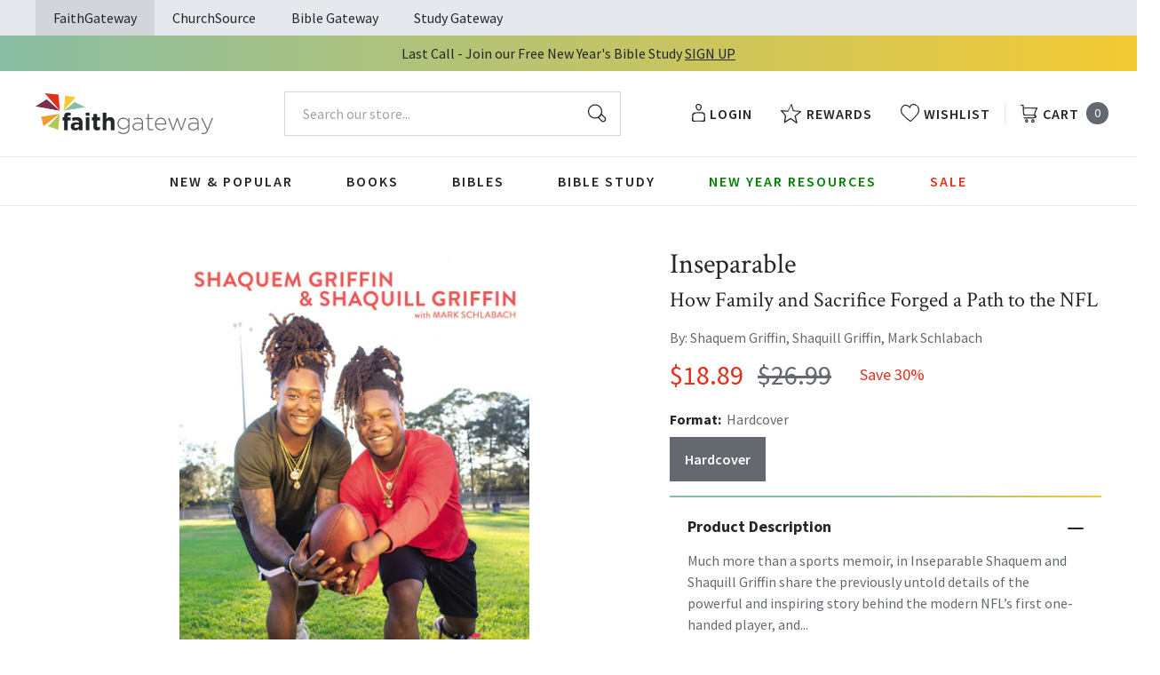

--- FILE ---
content_type: text/html; charset=utf-8
request_url: https://faithgateway.com/products/nothing-comes-easy-family-faith-then-football?view=json
body_size: 3177
content:


{
  "available": true,
  "collections": [{"id":287236030600,"handle":"dollar-days-10-or-less-special-deals","title":"\u003ccenter\u003eDollar Days—$10 or Less Special Deals \u003c\/br\u003e \u003ch3\u003e Plus Free Shipping with Promo Code SUMMER\u003c\/h3\u003e\u003c\/center\u003e","updated_at":"2026-01-18T06:01:36-06:00","body_html":"\u003cp style=\"text-align: center;\"\u003eOffer ends July 22, 2024\u003c\/p\u003e\n\u003c!----\u003e","published_at":"2024-06-26T07:50:36-05:00","sort_order":"best-selling","template_suffix":"","disjunctive":true,"rules":[{"column":"tag","relation":"equals","condition":"FG - Dollar Days 5"},{"column":"tag","relation":"equals","condition":"FG - Dollar Days 7.50"},{"column":"tag","relation":"equals","condition":"FG - Dollar Days 10"}],"published_scope":"global"},{"id":287235735688,"handle":"dollar-days-10-special-deals","title":"\u003ccenter\u003eDollar Days—$10 Special Deals \u003c\/br\u003e \u003ch3\u003e Plus Free Shipping with Promo Code SUMMER\u003c\/h3\u003e\u003c\/center\u003e","updated_at":"2026-01-18T06:01:36-06:00","body_html":"\u003cp style=\"text-align: center;\"\u003eOffer ends July 22, 2024\u003c\/p\u003e\n\u003c!----\u003e","published_at":"2024-06-26T07:40:38-05:00","sort_order":"best-selling","template_suffix":"","disjunctive":false,"rules":[{"column":"tag","relation":"equals","condition":"FG - Dollar Days 10"}],"published_scope":"global"},{"id":82461786223,"handle":"all-products","title":"All Products","updated_at":"2026-01-18T21:30:02-06:00","body_html":"","published_at":"2018-10-02T13:24:23-05:00","sort_order":"best-selling","template_suffix":null,"disjunctive":false,"rules":[{"column":"variant_price","relation":"greater_than","condition":"0.00"}],"published_scope":"web"},{"id":82464145519,"handle":"biography","title":"Biography","updated_at":"2026-01-18T06:01:34-06:00","body_html":"","published_at":"2018-10-02T13:29:47-05:00","sort_order":"best-selling","template_suffix":"","disjunctive":true,"rules":[{"column":"tag","relation":"equals","condition":"FG-Biography"}],"published_scope":"web"},{"id":82464211055,"handle":"books","title":"Books","updated_at":"2026-01-18T06:01:36-06:00","body_html":"","published_at":"2018-10-02T13:29:56-05:00","sort_order":"best-selling","template_suffix":"","disjunctive":true,"rules":[{"column":"tag","relation":"equals","condition":"FG-Books"},{"column":"tag","relation":"equals","condition":"FG-Christian Living"},{"column":"tag","relation":"equals","condition":"FG-Devotionals"},{"column":"tag","relation":"equals","condition":"FG-Self Help\/Personal Growth"},{"column":"tag","relation":"equals","condition":"FG-Prayer"},{"column":"tag","relation":"equals","condition":"FG-Parenting"},{"column":"tag","relation":"equals","condition":"FG-Marriage"},{"column":"tag","relation":"equals","condition":"FG-Grief \u0026 Recovery"},{"column":"tag","relation":"equals","condition":"FG-Non Fiction"},{"column":"tag","relation":"equals","condition":"FG-Biography"},{"column":"tag","relation":"equals","condition":"FG-Business\/Leadership"},{"column":"tag","relation":"equals","condition":"FG-Fiction"},{"column":"tag","relation":"equals","condition":"FG-Romance"},{"column":"tag","relation":"equals","condition":"FG-Suspense"},{"column":"tag","relation":"equals","condition":"FG-Historical Fiction"},{"column":"tag","relation":"equals","condition":"FG-Contemporary"},{"column":"tag","relation":"equals","condition":"FG-Sci-Fi\/Fantasy"},{"column":"tag","relation":"equals","condition":"FG-Mystery"},{"column":"tag","relation":"equals","condition":"FG-Amish Fiction"},{"column":"tag","relation":"equals","condition":"FG-Academic"},{"column":"tag","relation":"equals","condition":"FG-Apologetics"},{"column":"tag","relation":"equals","condition":"FG-Theology"},{"column":"tag","relation":"equals","condition":"FG-Language Studies"},{"column":"tag","relation":"equals","condition":"FG-Inspirational"},{"column":"tag","relation":"equals","condition":"FG-Gift Books"},{"column":"tag","relation":"equals","condition":"FG-Promise Books"},{"column":"tag","relation":"equals","condition":"FG-Seasonal\/Holiday"}],"published_scope":"web"},{"id":96059621487,"handle":"fathers-day-books-and-gifts","updated_at":"2026-01-18T06:01:31-06:00","published_at":"2019-05-14T11:14:02-05:00","sort_order":"manual","template_suffix":"","published_scope":"global","title":"Father's Day Books and Gifts","body_html":""},{"id":82468372591,"handle":"non-fiction","title":"Nonfiction","updated_at":"2026-01-18T06:01:36-06:00","body_html":"","published_at":"2018-10-02T13:32:33-05:00","sort_order":"best-selling","template_suffix":"","disjunctive":true,"rules":[{"column":"tag","relation":"equals","condition":"FG-Biography"},{"column":"tag","relation":"equals","condition":"Non Fiction"},{"column":"tag","relation":"equals","condition":"FG-Business\/Leadership"},{"column":"tag","relation":"equals","condition":"FG-Non Fiction"}],"published_scope":"web"},{"id":135913406575,"handle":"the-ultimate-list-of-sports-books","updated_at":"2026-01-14T06:02:01-06:00","published_at":"2019-06-26T15:37:28-05:00","sort_order":"manual","template_suffix":"","published_scope":"global","title":"The Ultimate List of Sports Books","body_html":"From baseball and football to gymnastics and wrestling, this collection is your one-stop shop for the best sports books fueled by faith."},{"id":289311785096,"handle":"warehouse-sale-2024","title":"Warehouse Sale 2024","updated_at":"2026-01-18T06:01:34-06:00","body_html":"","published_at":"2024-08-27T07:25:19-05:00","sort_order":"best-selling","template_suffix":"","disjunctive":true,"rules":[{"column":"tag","relation":"equals","condition":"FG Warehouse Sale 2024"}],"published_scope":"global"},{"id":289023787144,"handle":"warehouse-sale-2024-spiritual-growth","updated_at":"2026-01-18T06:01:27-06:00","published_at":"2024-08-19T10:22:48-05:00","sort_order":"best-selling","template_suffix":"","published_scope":"global","title":"Warehouse Sale 2024 - Spiritual Growth","body_html":"","image":{"created_at":"2024-09-12T12:13:53-05:00","alt":null,"width":2000,"height":500,"src":"\/\/faithgateway.com\/cdn\/shop\/collections\/warehouse_1_3709aa34-d80d-4844-ac5a-fded032c78cf.png?v=1726161233"}}],
  "compare_at_price_max": 2699,
  "compare_at_price_min": 2699,
  "compare_at_price_varies": false,
  "description": "\u003cp\u003eMuch more than a sports memoir, in \u003cem\u003eInseparable \u003c\/em\u003eShaquem and Shaquill Griffin share the previously untold details of the powerful and inspiring story behind the modern NFL’s first one-handed player, and his twin brother’s unrelenting devotion, sacrifice, and love. It’s the story of Shaquem’s understanding of God’s purpose for his life—to inspire others to stop being afraid and to stop making excuses—and his family’s unwavering support in spite of seemingly insurmountable obstacles. The Griffins’ unlikely underdog story has already captured the imagination of millions of football fans and physically challenged people around the world.\u003c\/p\u003e",
  "featured_image": "\/\/faithgateway.com\/cdn\/shop\/products\/9780785230847.jpg?v=1762445608",
  "featured_media": {"alt":"9780785230847","id":21676530434184,"position":1,"preview_image":{"aspect_ratio":0.667,"height":600,"width":400,"src":"\/\/faithgateway.com\/cdn\/shop\/products\/9780785230847.jpg?v=1762445608"},"aspect_ratio":0.667,"height":600,"media_type":"image","src":"\/\/faithgateway.com\/cdn\/shop\/products\/9780785230847.jpg?v=1762445608","width":400},
  "first_available_variant": {"id":19856160096367,"title":"Hardcover","option1":"Hardcover","option2":null,"option3":null,"sku":"9780785230816","requires_shipping":true,"taxable":true,"featured_image":{"id":29425231659144,"product_id":2092821020783,"position":2,"created_at":"2022-02-12T15:32:57-06:00","updated_at":"2022-02-12T15:32:57-06:00","alt":"9780785230816","width":400,"height":600,"src":"\/\/faithgateway.com\/cdn\/shop\/products\/9780785230816_90b42ebd-deb6-41d0-8e92-a7eb2cff2e5e.jpg?v=1644701577","variant_ids":[19856160096367]},"available":true,"name":"Inseparable: How Family and Sacrifice Forged a Path to the NFL - Hardcover","public_title":"Hardcover","options":["Hardcover"],"price":1889,"weight":646,"compare_at_price":2699,"inventory_management":"shopify","barcode":"9780785230816","featured_media":{"alt":"9780785230816","id":21676549013640,"position":2,"preview_image":{"aspect_ratio":0.667,"height":600,"width":400,"src":"\/\/faithgateway.com\/cdn\/shop\/products\/9780785230816_90b42ebd-deb6-41d0-8e92-a7eb2cff2e5e.jpg?v=1644701577"}},"requires_selling_plan":false,"selling_plan_allocations":[],"quantity_rule":{"min":1,"max":null,"increment":1}},
  "handle": "nothing-comes-easy-family-faith-then-football",
  "has_only_default_variant": false,
  "id": 2092821020783,
  "images": ["\/\/faithgateway.com\/cdn\/shop\/products\/9780785230847.jpg?v=1762445608","\/\/faithgateway.com\/cdn\/shop\/products\/9780785230816_90b42ebd-deb6-41d0-8e92-a7eb2cff2e5e.jpg?v=1644701577"],
  "options": ["Format"],
  "options_with_values": [{"name":"Format","position":1,"values":["Hardcover"]}],
  "price": 1889,
  "price_max": 1889,
  "price_min": 1889,
  "price_varies": false,
  "selected_variant": null,
  "selected_or_first_available_variant": {"id":19856160096367,"title":"Hardcover","option1":"Hardcover","option2":null,"option3":null,"sku":"9780785230816","requires_shipping":true,"taxable":true,"featured_image":{"id":29425231659144,"product_id":2092821020783,"position":2,"created_at":"2022-02-12T15:32:57-06:00","updated_at":"2022-02-12T15:32:57-06:00","alt":"9780785230816","width":400,"height":600,"src":"\/\/faithgateway.com\/cdn\/shop\/products\/9780785230816_90b42ebd-deb6-41d0-8e92-a7eb2cff2e5e.jpg?v=1644701577","variant_ids":[19856160096367]},"available":true,"name":"Inseparable: How Family and Sacrifice Forged a Path to the NFL - Hardcover","public_title":"Hardcover","options":["Hardcover"],"price":1889,"weight":646,"compare_at_price":2699,"inventory_management":"shopify","barcode":"9780785230816","featured_media":{"alt":"9780785230816","id":21676549013640,"position":2,"preview_image":{"aspect_ratio":0.667,"height":600,"width":400,"src":"\/\/faithgateway.com\/cdn\/shop\/products\/9780785230816_90b42ebd-deb6-41d0-8e92-a7eb2cff2e5e.jpg?v=1644701577"}},"requires_selling_plan":false,"selling_plan_allocations":[],"quantity_rule":{"min":1,"max":null,"increment":1}},
  "tags": ["Age Range: Adult","Author: Mark Schlabach","Author: Shaquem Griffin","Author: Shaquill Griffin","BIO016000","English","FG - Dollar Days 10","FG Warehouse Sale 2024","FG-Biography","Hardcover","Pub Group: W Publishing","REL012170","SEL021000","Standard Discount Tag","Thomas Nelson"],
  "title": "Inseparable: How Family and Sacrifice Forged a Path to the NFL",
  "type": "Hardcover",
  "url": "\/products\/nothing-comes-easy-family-faith-then-football",
  "isbn10": null,
  "variants": [{
        "available": true,
        "compare_at_price": 2699,
        "id": 19856160096367,
        "image": "\/\/faithgateway.com\/cdn\/shop\/products\/9780785230816_90b42ebd-deb6-41d0-8e92-a7eb2cff2e5e.jpg?v=1644701577",
        "inventory_quantity": 266,
        "option1": "Hardcover",
        "option2": null,
        "option3": null,
        "options": ["Hardcover"],
        "price": 1889,
        "requires_shipping": true,
        "selected": false,
        "title": "Hardcover",
        "url": "\/products\/nothing-comes-easy-family-faith-then-football?variant=19856160096367",
        "sku": "9780785230816",
        "barcode": "9780785230816","weight": "1.42 lb","metafields": {
          "digital": false,
          "publish_date": "07\/09\/2019",
          "promo": false,
          "contributor": "Shaquem Griffin , Shaquill Griffin , Mark Schlabach","narrators": false,
          "contributor_bio_short": "\u0026lt;p\u0026gt;Identical twins Shaquem and Shaquill Griffin were born on July 20th, 1995 to parents Terry and Tangie Griffin in St. Petersburg, Florida. Shaquem was born with a prenatal condition that led to him having his hand amputated at the age of 4. Since that time, with his brother always at his side, he has been proving to people that one hand doesn’t make him less of an athlete or person. Growing up, both boys excelled in football and track, and the twins went on to play together at The University of Central Florida. In 2017, Shaquill was drafted to the Seattle Seahawks as a third round pick, where he was joined by Shaquem in the fifth round of the draft in 2018. Shaquem is the first modern one-handed player in the NFL and was awarded the NFL Game Changer Award in early 2019.\u0026lt;\/p\u0026gt;\u0026lt;br\u0026gt;\u0026lt;br\u0026gt;\u0026lt;p\u0026gt;Mark Schlabach is the coauthor of the New York Times bestselling books, Happy, Happy, Happy, Si-cology 1, and The Duck Commander Family. He is one of the most respected and popular college football columnists in the country. He and his wife live in Madison, Georgia, with their three children.\u0026lt;\/p\u0026gt;",
          "publishdate": "07\/09\/2019",
          "publisher": "Thomas Nelson",
          "series": false,
          "features_and_benefits": false,
          "format": "Hardcover",
          "language": "English", 
          "variant_description": "\u003cp\u003eMuch more than a sports memoir, in \u003cem\u003eInseparable\u0026#x00A0;\u003c\/em\u003eShaquem and Shaquill Griffin share the previously untold details of the powerful and inspiring story behind the modern NFL\u0026#x2019;s first one-handed player, and his twin brother\u0026#x2019;s unrelenting devotion, sacrifice, and love. It\u0026#x2019;s the story of Shaquem\u0026#x2019;s understanding of God\u0026#x2019;s purpose for his life\u0026#x2014;to inspire others to stop being afraid and to stop making excuses\u0026#x2014;and his family\u0026#x2019;s unwavering support in spite of seemingly insurmountable obstacles. The Griffins\u0026#x2019; unlikely underdog story has already captured the imagination of millions of football fans and physically challenged people around the world.\u003c\/p\u003e",
          "variant_description_short": false,
          "isbn13": null,
          "ebook_isbn": "9780785230847","case_weight": "34.18 lb","physical_length": 9.3,
          "physical_width": 6.3,
          "physical_thickness": 1.0,"case_qty": "24",
          "lengthunit": "Pages",
          "length": "224",
          "pointsize": null,
          "bulk_pricing_message": "",
          "case_variant_link": null
        }
      }
      
]
}

--- FILE ---
content_type: text/javascript
request_url: https://faithgateway.com/cdn/shop/t/257/assets/URLSearchParams.js?v=135122153899689885101745416997
body_size: 750
content:
(function(self){"use strict";var nativeURLSearchParams=function(){try{if(self.URLSearchParams&&new self.URLSearchParams("foo=bar").get("foo")==="bar")return self.URLSearchParams}catch(e){}return null}(),isSupportObjectConstructor=nativeURLSearchParams&&new nativeURLSearchParams({a:1}).toString()==="a=1",decodesPlusesCorrectly=nativeURLSearchParams&&new nativeURLSearchParams("s=%2B").get("s")==="+",__URLSearchParams__="__URLSearchParams__",encodesAmpersandsCorrectly=nativeURLSearchParams?function(){var ampersandTest=new nativeURLSearchParams;return ampersandTest.append("s"," &"),ampersandTest.toString()==="s=+%26"}():!0,prototype=URLSearchParamsPolyfill.prototype,iterable=!!(self.Symbol&&self.Symbol.iterator);if(nativeURLSearchParams&&isSupportObjectConstructor&&decodesPlusesCorrectly&&encodesAmpersandsCorrectly)return;function URLSearchParamsPolyfill(search){search=search||"",(search instanceof URLSearchParams||search instanceof URLSearchParamsPolyfill)&&(search=search.toString()),this[__URLSearchParams__]=parseToDict(search)}prototype.append=function(name,value){appendTo(this[__URLSearchParams__],name,value)},prototype.delete=function(name){delete this[__URLSearchParams__][name]},prototype.get=function(name){var dict=this[__URLSearchParams__];return this.has(name)?dict[name][0]:null},prototype.getAll=function(name){var dict=this[__URLSearchParams__];return this.has(name)?dict[name].slice(0):[]},prototype.has=function(name){return hasOwnProperty(this[__URLSearchParams__],name)},prototype.set=function(name,value){this[__URLSearchParams__][name]=[""+value]},prototype.toString=function(){var dict=this[__URLSearchParams__],query=[],i,key,name,value;for(key in dict)for(name=encode(key),i=0,value=dict[key];i<value.length;i++)query.push(name+"="+encode(value[i]));return query.join("&")};var forSureUsePolyfill=!decodesPlusesCorrectly,useProxy=!forSureUsePolyfill&&nativeURLSearchParams&&!isSupportObjectConstructor&&self.Proxy;Object.defineProperty(self,"URLSearchParams",{value:useProxy?new Proxy(nativeURLSearchParams,{construct:function(target,args){return new target(new URLSearchParamsPolyfill(args[0]).toString())}}):URLSearchParamsPolyfill});var USPProto=self.URLSearchParams.prototype;USPProto.polyfill=!0,USPProto.forEach=USPProto.forEach||function(callback,thisArg){var dict=parseToDict(this.toString());Object.getOwnPropertyNames(dict).forEach(function(name){dict[name].forEach(function(value){callback.call(thisArg,value,name,this)},this)},this)},USPProto.sort=USPProto.sort||function(){var dict=parseToDict(this.toString()),keys=[],k,i,j;for(k in dict)keys.push(k);for(keys.sort(),i=0;i<keys.length;i++)this.delete(keys[i]);for(i=0;i<keys.length;i++){var key=keys[i],values=dict[key];for(j=0;j<values.length;j++)this.append(key,values[j])}},USPProto.keys=USPProto.keys||function(){var items=[];return this.forEach(function(item,name){items.push(name)}),makeIterator(items)},USPProto.values=USPProto.values||function(){var items=[];return this.forEach(function(item){items.push(item)}),makeIterator(items)},USPProto.entries=USPProto.entries||function(){var items=[];return this.forEach(function(item,name){items.push([name,item])}),makeIterator(items)},iterable&&(USPProto[self.Symbol.iterator]=USPProto[self.Symbol.iterator]||USPProto.entries);function encode(str){var replace={"!":"%21","'":"%27","(":"%28",")":"%29","~":"%7E","%20":"+","%00":"\0"};return encodeURIComponent(str).replace(/[!'\(\)~]|%20|%00/g,function(match){return replace[match]})}function decode(str){return str.replace(/[ +]/g,"%20").replace(/(%[a-f0-9]{2})+/ig,function(match){return decodeURIComponent(match)})}function makeIterator(arr){var iterator={next:function(){var value=arr.shift();return{done:value===void 0,value:value}}};return iterable&&(iterator[self.Symbol.iterator]=function(){return iterator}),iterator}function parseToDict(search){var dict={};if(typeof search=="object")if(isArray(search))for(var i=0;i<search.length;i++){var item=search[i];if(isArray(item)&&item.length===2)appendTo(dict,item[0],item[1]);else throw new TypeError("Failed to construct 'URLSearchParams': Sequence initializer must only contain pair elements")}else for(var key in search)search.hasOwnProperty(key)&&appendTo(dict,key,search[key]);else{search.indexOf("?")===0&&(search=search.slice(1));for(var pairs=search.split("&"),j=0;j<pairs.length;j++){var value=pairs[j],index=value.indexOf("=");-1<index?appendTo(dict,decode(value.slice(0,index)),decode(value.slice(index+1))):value&&appendTo(dict,decode(value),"")}}return dict}function appendTo(dict,name,value){var val=typeof value=="string"?value:value!=null&&typeof value.toString=="function"?value.toString():JSON.stringify(value);hasOwnProperty(dict,name)?dict[name].push(val):dict[name]=[val]}function isArray(val){return!!val&&Object.prototype.toString.call(val)==="[object Array]"}function hasOwnProperty(obj,prop){return Object.prototype.hasOwnProperty.call(obj,prop)}})(typeof global!="undefined"?global:typeof window!="undefined"?window:this);
//# sourceMappingURL=/cdn/shop/t/257/assets/URLSearchParams.js.map?v=135122153899689885101745416997
